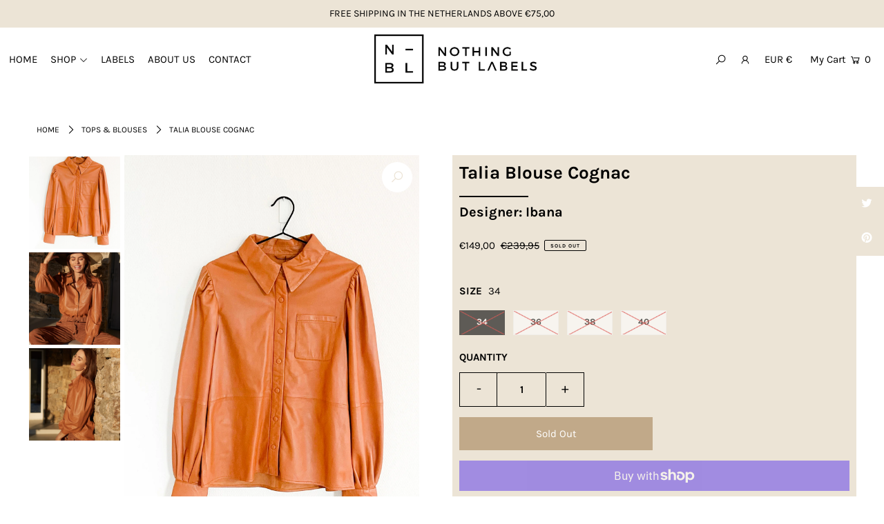

--- FILE ---
content_type: text/plain; charset=utf-8
request_url: https://events.getsitectrl.com/api/v1/events
body_size: 557
content:
{"id":"66ef30ab86d00762","user_id":"66ef30ab86e5c2d1","time":1768398433819,"token":"1768398433.73503b348fdde9d64663a42d3073dccc.0fb18906566cedd95acc890a4ccd459b","geo":{"ip":"3.134.93.143","geopath":"147015:147763:220321:","geoname_id":4509177,"longitude":-83.0061,"latitude":39.9625,"postal_code":"43215","city":"Columbus","region":"Ohio","state_code":"OH","country":"United States","country_code":"US","timezone":"America/New_York"},"ua":{"platform":"Desktop","os":"Mac OS","os_family":"Mac OS X","os_version":"10.15.7","browser":"Other","browser_family":"ClaudeBot","browser_version":"1.0","device":"Spider","device_brand":"Spider","device_model":"Desktop"},"utm":{}}